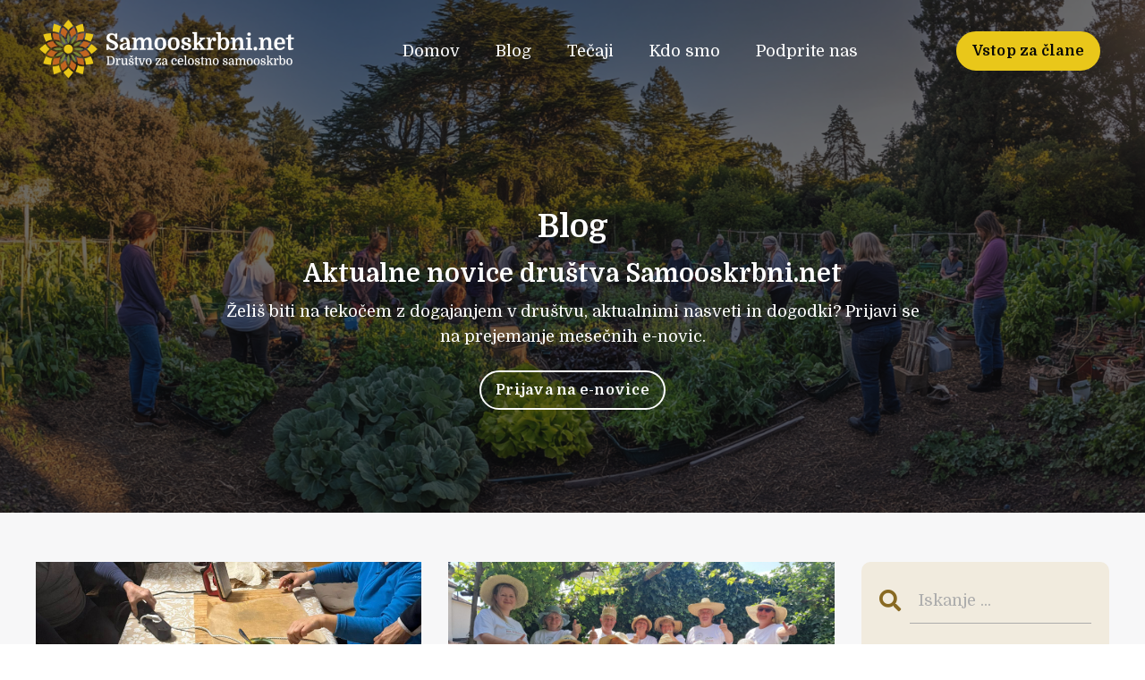

--- FILE ---
content_type: text/html; charset=utf-8
request_url: https://www.samooskrbni.net/blog?tag=nasveti
body_size: 12860
content:
<!doctype html>
<html lang="en">
  <head>
    
              <meta name="csrf-param" content="authenticity_token">
              <meta name="csrf-token" content="qmLgs8yP3AYpyiHKqKZGhA9Y5FIR+x6i1ykqwFE7a7iLBIA17gVOfs0mfKtb3YtN4YW+9KSHjbeNXqwplkWcQQ==">
            
    <title>
      
        Aktualni blog društva Samooskrbni.net
      
    </title>
    <meta charset="utf-8" />
    <meta http-equiv="x-ua-compatible" content="ie=edge, chrome=1">
    <meta name="viewport" content="width=device-width, initial-scale=1, shrink-to-fit=no">
    
      <meta name="description" content="Odkrijte aktualne novice in dogodke iz sveta samooskrbe, trajnostnega življenja, skupnostnega povezovanja, eko-inovacij... Nasveti iz prakse na Samooskrbni.net " />
    
    <meta property="og:type" content="website">
<meta property="og:url" content="https://www.samooskrbni.net/blog?tag=nasveti">
<meta name="twitter:card" content="summary_large_image">

<meta property="og:title" content="Aktualni blog društva Samooskrbni.net">
<meta name="twitter:title" content="Aktualni blog društva Samooskrbni.net">


<meta property="og:description" content="Odkrijte aktualne novice in dogodke iz sveta samooskrbe, trajnostnega življenja, skupnostnega povezovanja, eko-inovacij... Nasveti iz prakse na Samooskrbni.net ">
<meta name="twitter:description" content="Odkrijte aktualne novice in dogodke iz sveta samooskrbe, trajnostnega življenja, skupnostnega povezovanja, eko-inovacij... Nasveti iz prakse na Samooskrbni.net ">


<meta property="og:image" content="https://kajabi-storefronts-production.kajabi-cdn.com/kajabi-storefronts-production/file-uploads/sites/2147540469/images/38de40-5d4e-f7af-4375-36f33e5c658a_40e27611-0b99-4373-a03e-521167409720.jpg">
<meta name="twitter:image" content="https://kajabi-storefronts-production.kajabi-cdn.com/kajabi-storefronts-production/file-uploads/sites/2147540469/images/38de40-5d4e-f7af-4375-36f33e5c658a_40e27611-0b99-4373-a03e-521167409720.jpg">

    
      <link href="https://kajabi-storefronts-production.kajabi-cdn.com/kajabi-storefronts-production/sites/2147540469/images/Uoxo9lLVT3KYDVh9VUQf_Icon_DCSS_32px.png?v=2" rel="shortcut icon" />
    
    <link rel="canonical" href="https://www.samooskrbni.net/blog?tag=nasveti" />

    <!-- Google Fonts ====================================================== -->
    <link rel="preconnect" href="https://fonts.gstatic.com" crossorigin>
    <link rel="stylesheet" media="print" onload="this.onload=null;this.removeAttribute(&#39;media&#39;);" type="text/css" href="//fonts.googleapis.com/css?family=Domine:400,700,400italic,700italic&amp;display=swap" />

    <!-- Kajabi CSS ======================================================== -->
    <link rel="stylesheet" media="print" onload="this.onload=null;this.removeAttribute(&#39;media&#39;);" type="text/css" href="https://kajabi-app-assets.kajabi-cdn.com/assets/core-0d125629e028a5a14579c81397830a1acd5cf5a9f3ec2d0de19efb9b0795fb03.css" />

    

    <!-- Font Awesome Icons -->
    <link rel="stylesheet" media="print" onload="this.onload=null;this.removeAttribute(&#39;media&#39;);" type="text/css" crossorigin="anonymous" href="https://use.fontawesome.com/releases/v5.15.2/css/all.css" />

    <link rel="stylesheet" media="screen" href="https://kajabi-storefronts-production.kajabi-cdn.com/kajabi-storefronts-production/themes/2159179482/assets/styles.css?1757007796606125" />

    <!-- Customer CSS ====================================================== -->
    <!-- If you're using custom css that affects the first render of the page, replace async_style_link below with styesheet_tag -->
    <link rel="stylesheet" media="print" onload="this.onload=null;this.removeAttribute(&#39;media&#39;);" type="text/css" href="https://kajabi-storefronts-production.kajabi-cdn.com/kajabi-storefronts-production/themes/2159179482/assets/overrides.css?1757007796606125" />
    <style>
  /* Custom CSS Added Via Theme Settings */
  /* This creates bigger spacing between the main navigation menu items */

.header__content--desktop .link-list__link {
margin-left: 20px !important;
margin-right: 20px !important;
}


/* This underlines the main navigation menu items when hovering over them */

.header a.link-list__link:hover {
text-decoration: underline !important;
}


/* This modifies the form fields to have squared edges and only show the bottom border */

.form-control {
border-radius: 0px !important;
border-left-width: 0px !important;
border-top-width: 0px !important;
border-right-width: 0px !important;
background-color: #ffffff00 !important;
border-color: #ACACAC !important;
}


/* This removes the shadow from the form button */

.form-btn {
-webkit-box-shadow: 0 0px 0px rgb(0 0 0 / 10%) !important;
box-shadow: 0 0px 0px rgb(0 0 0 / 10%) !important;
}


/* This removes the rounded corners of the filter field as seen on the Announcements and Blog Search Pages  */

.filter__field {
border-radius: 0px !important;
}


/* This removes the shadow from buttons throughout the site */

.btn {
-webkit-box-shadow: 0 0px 0px rgb(0 0 0 / 10%) !important;
box-shadow: 0 0px 0px rgb(0 0 0 / 10%) !important;
}


/* This modifies the accordions to only show the bottom border */

.block-type--accordion .block {
border-top: 0px !important;
border-left: 0px !important;
border-right: 0px !important;
}


/* This adds more spacing between the login page title and login form fields */

h1.auth__title { 
margin-bottom: 40px; !important;
}


/* This reduces the h1 font size of the blog post title on the blog feed page on desktop  */

@media (min-width: 768px) {
h1.blog-post-body__title {
font-size: 58px !important;
}
}

/* This moves the podcast intro section up higher so that it is behind the transparent header. Delete this code if not using a transparent header for the website theme */

.podcast-intro { 
margin-top: -80px !important;
padding-top: 80px !important;
}


/* This moves the coaching product hero section up higher so that it is behind the transparent header. Delete this code if not using a transparent header for the website theme */

.coaching-programs__container { 
margin-top: -94px !important;
}

.coaching-programs__header  {
padding-top: 94px !important;
}


/* This removes the rounded corners on the error prompt */

.parsley-errors-list {
border-radius: 0px !important;
}


/* This removes the rounded corners on alert messages */

.alert {
border-radius: 0px !important;
}


/* This modifies the colors on the red alert message */

.alert--danger {
border-color: #7D251C !important;
color: #7D251C !important;
background-color: RGBA(125, 37, 28, 0.15) !important;
}

/* SAŠA MODIFIKACIJE */

/* Blog post - odmik prijave na novice */
.blog-post-optin {
    margin-top: 50px;
}
/* Blog post - velikost naslovov */
h1.blog-post-body__title {
        font-size: 38px !important;
}

/* Barva teksta pri loginu */
.form-group label {
        color: #feffff;
}

/* Meni v Moji knjižnici */
#block-1598294888647_0 .link-list__link {
    color: #463617;
    font-weight: 700;
    transition: background-color 0.3s ease; /* dodano za gladek prehod */
}
#block-1598294888647_0 .link-list__link:hover {
    background-color: orange;
    color: #463617; /* ohrani barvo besedila, če želite */
}


/* Mobile meni - style */
@media (max-width: 767px) {
    .header a.link-list__link {
        display: block;
        background: rgba(28, 28, 28, 0.8); /* Temnejša siva */
        max-width: 50%; /* Omeji širino na polovico */
        margin-left: auto; 
        margin-right: 10px;
        padding: 10px; 
        border-bottom: 1px dotted #fff; 
    }
    
    /* Odstrani belo linijo za zadnji element */
    .header a.link-list__link:last-child {
        border-bottom: none;
    }
}
</style>

    <!-- Kajabi Editor Only CSS ============================================ -->
    

    <!-- Header hook ======================================================= -->
    <link rel="alternate" type="application/rss+xml" title="Aktualni blog društva Samooskrbni.net" href="https://www.samooskrbni.net/blog.rss" /><script type="text/javascript">
  var Kajabi = Kajabi || {};
</script>
<script type="text/javascript">
  Kajabi.currentSiteUser = {
    "id" : "-1",
    "type" : "Guest",
    "contactId" : "",
  };
</script>
<script type="text/javascript">
  Kajabi.theme = {
    activeThemeName: "Samooskrbni 2025",
    previewThemeId: null,
    editor: false
  };
</script>
<meta name="turbo-prefetch" content="false">
<!-- Hotjar Tracking Code za https://samooskrbni.net -->
<script>
    (function(h,o,t,j,a,r){
        h.hj=h.hj||function(){(h.hj.q=h.hj.q||[]).push(arguments)};
        h._hjSettings={hjid:2771703,hjsv:6};
        a=o.getElementsByTagName('head')[0];
        r=o.createElement('script');r.async=1;
        r.src=t+h._hjSettings.hjid+j+h._hjSettings.hjsv;
        a.appendChild(r);
    })(window,document,'https://static.hotjar.com/c/hotjar-','.js?sv=');
</script>

<!-- Google tag (gtag.js) -->
<script async src="https://www.googletagmanager.com/gtag/js?id=G-FL9HSTSZJ3"></script>
<script>
  window.dataLayer = window.dataLayer || [];
  function gtag(){dataLayer.push(arguments);}
  gtag('js', new Date());

  gtag('config', 'G-FL9HSTSZJ3');
</script>
<script async src="https://www.googletagmanager.com/gtag/js?id=G-FL9HSTSZJ3"></script>
<script>
  window.dataLayer = window.dataLayer || [];
  function gtag(){dataLayer.push(arguments);}
  gtag('js', new Date());
  gtag('config', 'G-FL9HSTSZJ3');
</script>
<style type="text/css">
  #editor-overlay {
    display: none;
    border-color: #2E91FC;
    position: absolute;
    background-color: rgba(46,145,252,0.05);
    border-style: dashed;
    border-width: 3px;
    border-radius: 3px;
    pointer-events: none;
    cursor: pointer;
    z-index: 10000000000;
  }
  .editor-overlay-button {
    color: white;
    background: #2E91FC;
    border-radius: 2px;
    font-size: 13px;
    margin-inline-start: -24px;
    margin-block-start: -12px;
    padding-block: 3px;
    padding-inline: 10px;
    text-transform:uppercase;
    font-weight:bold;
    letter-spacing:1.5px;

    left: 50%;
    top: 50%;
    position: absolute;
  }
</style>
<script src="https://kajabi-app-assets.kajabi-cdn.com/vite/assets/track_analytics-999259ad.js" crossorigin="anonymous" type="module"></script><link rel="modulepreload" href="https://kajabi-app-assets.kajabi-cdn.com/vite/assets/stimulus-576c66eb.js" as="script" crossorigin="anonymous">
<link rel="modulepreload" href="https://kajabi-app-assets.kajabi-cdn.com/vite/assets/track_product_analytics-9c66ca0a.js" as="script" crossorigin="anonymous">
<link rel="modulepreload" href="https://kajabi-app-assets.kajabi-cdn.com/vite/assets/stimulus-e54d982b.js" as="script" crossorigin="anonymous">
<link rel="modulepreload" href="https://kajabi-app-assets.kajabi-cdn.com/vite/assets/trackProductAnalytics-3d5f89d8.js" as="script" crossorigin="anonymous">      <script type="text/javascript">
        if (typeof (window.rudderanalytics) === "undefined") {
          !function(){"use strict";window.RudderSnippetVersion="3.0.3";var sdkBaseUrl="https://cdn.rudderlabs.com/v3"
          ;var sdkName="rsa.min.js";var asyncScript=true;window.rudderAnalyticsBuildType="legacy",window.rudderanalytics=[]
          ;var e=["setDefaultInstanceKey","load","ready","page","track","identify","alias","group","reset","setAnonymousId","startSession","endSession","consent"]
          ;for(var n=0;n<e.length;n++){var t=e[n];window.rudderanalytics[t]=function(e){return function(){
          window.rudderanalytics.push([e].concat(Array.prototype.slice.call(arguments)))}}(t)}try{
          new Function('return import("")'),window.rudderAnalyticsBuildType="modern"}catch(a){}
          if(window.rudderAnalyticsMount=function(){
          "undefined"==typeof globalThis&&(Object.defineProperty(Object.prototype,"__globalThis_magic__",{get:function get(){
          return this},configurable:true}),__globalThis_magic__.globalThis=__globalThis_magic__,
          delete Object.prototype.__globalThis_magic__);var e=document.createElement("script")
          ;e.src="".concat(sdkBaseUrl,"/").concat(window.rudderAnalyticsBuildType,"/").concat(sdkName),e.async=asyncScript,
          document.head?document.head.appendChild(e):document.body.appendChild(e)
          },"undefined"==typeof Promise||"undefined"==typeof globalThis){var d=document.createElement("script")
          ;d.src="https://polyfill-fastly.io/v3/polyfill.min.js?version=3.111.0&features=Symbol%2CPromise&callback=rudderAnalyticsMount",
          d.async=asyncScript,document.head?document.head.appendChild(d):document.body.appendChild(d)}else{
          window.rudderAnalyticsMount()}window.rudderanalytics.load("2apYBMHHHWpiGqicceKmzPebApa","https://kajabiaarnyhwq.dataplane.rudderstack.com",{})}();
        }
      </script>
      <script type="text/javascript">
        if (typeof (window.rudderanalytics) !== "undefined") {
          rudderanalytics.page({"account_id":"130968","site_id":"2147540469"});
        }
      </script>
      <script type="text/javascript">
        if (typeof (window.rudderanalytics) !== "undefined") {
          (function () {
            function AnalyticsClickHandler (event) {
              const targetEl = event.target.closest('a') || event.target.closest('button');
              if (targetEl) {
                rudderanalytics.track('Site Link Clicked', Object.assign(
                  {"account_id":"130968","site_id":"2147540469"},
                  {
                    link_text: targetEl.textContent.trim(),
                    link_href: targetEl.href,
                    tag_name: targetEl.tagName,
                  }
                ));
              }
            };
            document.addEventListener('click', AnalyticsClickHandler);
          })();
        }
      </script>
<meta name='site_locale' content='en'><style type="text/css">
  /* Font Awesome 4 */
  .fa.fa-twitter{
    font-family:sans-serif;
  }
  .fa.fa-twitter::before{
    content:"𝕏";
    font-size:1.2em;
  }

  /* Font Awesome 5 */
  .fab.fa-twitter{
    font-family:sans-serif;
  }
  .fab.fa-twitter::before{
    content:"𝕏";
    font-size:1.2em;
  }
</style>
<link rel="stylesheet" href="https://cdn.jsdelivr.net/npm/@kajabi-ui/styles@1.0.4/dist/kajabi_products/kajabi_products.css" />
<script type="module" src="https://cdn.jsdelivr.net/npm/@pine-ds/core@3.14.0/dist/pine-core/pine-core.esm.js"></script>
<script nomodule src="https://cdn.jsdelivr.net/npm/@pine-ds/core@3.14.0/dist/pine-core/index.esm.js"></script>


  </head>
  <style>
  

  
    
      body {
        background-color: #ffffff;
      }
    
  
</style>
  <body id="encore-theme" class="background-light">
    

    <div id="section-header" data-section-id="header">

<style>
  /* Default Header Styles */
  .header {
    
      background-color: transparent;
    
    font-size: 18px;
  }
  .header a,
  .header a.link-list__link,
  .header a.link-list__link:hover,
  .header a.social-icons__icon,
  .header .user__login a,
  .header .dropdown__item a,
  .header .dropdown__trigger:hover {
    color: #ffffff;
  }
  .header .dropdown__trigger {
    color: #ffffff !important;
  }
  /* Mobile Header Styles */
  @media (max-width: 767px) {
    .header {
      
      font-size: 18px;
    }
    
    .header .hamburger__slices .hamburger__slice {
      
        background-color: #ffffff;
      
    }
    
      .header a.link-list__link, .dropdown__item a, .header__content--mobile {
        text-align: right;
      }
    
    .header--overlay .header__content--mobile  {
      padding-bottom: 20px;
    }
  }
  /* Sticky Styles */
  
</style>

<div class="hidden">
  
    
  
    
  
    
  
  
  
  
</div>

<header class="header header--overlay    header--close-on-scroll" kjb-settings-id="sections_header_settings_background_color">
  <div class="hello-bars">
    
      
    
      
    
      
    
  </div>
  
    <div class="header__wrap">
      <div class="header__content header__content--desktop background-unrecognized">
        <div class="container header__container media justify-content-left">
          
            
                <style>
@media (min-width: 768px) {
  #block-1555988494486 {
    text-align: right;
  }
} 
</style>

<div 
  id="block-1555988494486" 
  class="header__block header__block--logo header__block--show header__switch-content " 
  kjb-settings-id="sections_header_blocks_1555988494486_settings_stretch"
  
>
  

<style>
  #block-1555988494486 {
    line-height: 1;
  }
  #block-1555988494486 .logo__image {
    display: block;
    width: 300px;
  }
  #block-1555988494486 .logo__text {
    color: #000000;
  }
</style>

<a class="logo" href="/">
  
    
      <img loading="auto" class="logo__image" alt="Header Logo" kjb-settings-id="sections_header_blocks_1555988494486_settings_logo" src="https://kajabi-storefronts-production.kajabi-cdn.com/kajabi-storefronts-production/file-uploads/themes/2159179482/settings_images/ba4bacc-340-402a-baa5-e0dacc2216c5_Logo_DCSS_primarni_barvni_bel_600px.png" />
    
  
</a>
</div>
              
          
            
                <style>
@media (min-width: 768px) {
  #block-1607554198094 {
    text-align: center;
  }
} 
</style>

<div 
  id="block-1607554198094" 
  class="header__block header__switch-content header__block--menu stretch" 
  kjb-settings-id="sections_header_blocks_1607554198094_settings_stretch"
  
>
  <div class="link-list justify-content-center" kjb-settings-id="sections_header_blocks_1607554198094_settings_menu">
  
    <a class="link-list__link" href="https://www.samooskrbni.net/" >Domov</a>
  
    <a class="link-list__link" href="https://www.samooskrbni.net/blog" >Blog</a>
  
    <a class="link-list__link" href="https://www.samooskrbni.net/tecaji" >Tečaji</a>
  
    <a class="link-list__link" href="https://www.samooskrbni.net/kdo-smo" >Kdo smo</a>
  
    <a class="link-list__link" href="https://www.samooskrbni.net/donacija" >Podprite nas</a>
  
</div>
</div>
              
          
            
                <style>
@media (min-width: 768px) {
  #block-1730971417809 {
    text-align: left;
  }
} 
</style>

<div 
  id="block-1730971417809" 
  class="header__block header__switch-content header__block--cta " 
  kjb-settings-id="sections_header_blocks_1730971417809_settings_stretch"
  
>
  






<style>
  #block-1730971417809 .btn,
  [data-slick-id="1730971417809"] .block .btn {
    color: #070707;
    border-color: #e9c71a;
    border-radius: 30px;
    background-color: #e9c71a;
  }
  #block-1730971417809 .btn--outline,
  [data-slick-id="1730971417809"] .block .btn--outline {
    background: transparent;
    color: #e9c71a;
  }
</style>

<a class="btn btn--solid btn--small btn--auto" href="/login"   kjb-settings-id="sections_header_blocks_1730971417809_settings_btn_background_color" role="button">
  Vstop za člane
</a>
</div>
              
          
          
            <div class="hamburger hidden--desktop" kjb-settings-id="sections_header_settings_hamburger_color">
              <div class="hamburger__slices">
                <div class="hamburger__slice hamburger--slice-1"></div>
                <div class="hamburger__slice hamburger--slice-2"></div>
                <div class="hamburger__slice hamburger--slice-3"></div>
                <div class="hamburger__slice hamburger--slice-4"></div>
              </div>
            </div>
          
          
        </div>
      </div>
      <div class="header__content header__content--mobile">
        <div class="header__switch-content header__spacer"></div>
      </div>
    </div>
  
</header>

</div>
    <main>
      <div data-dynamic-sections=blog><div id="section-1607887261302" data-section-id="1607887261302"><style>
  
    #section-1607887261302 {
      background-image: url(https://kajabi-storefronts-production.kajabi-cdn.com/kajabi-storefronts-production/file-uploads/themes/2159179482/settings_images/806ced6-03bc-8ea6-46a5-7ed35b31c3fe_8f4eecab-0917-4d7e-9653-a5e68e3ad424.png);
      background-position: center;
    }
  
  #section-1607887261302 .section__overlay {
    position: absolute;
    width: 100%;
    height: 100%;
    left: 0;
    top: 0;
    background-color: rgba(15, 16, 18, 0.6);
  }
  #section-1607887261302 .sizer {
    padding-top: 40px;
    padding-bottom: 40px;
  }
  #section-1607887261302 .container {
    max-width: calc(1260px + 10px + 10px);
    padding-right: 10px;
    padding-left: 10px;
    
  }
  #section-1607887261302 .row {
    
  }
  #section-1607887261302 .container--full {
    width: 100%;
    max-width: calc(100% + 10px + 10px);
  }
  @media (min-width: 768px) {
    
      #section-1607887261302 {
        
      }
    
    #section-1607887261302 .sizer {
      padding-top: 100px;
      padding-bottom: 100px;
    }
    #section-1607887261302 .container {
      max-width: calc(1260px + 40px + 40px);
      padding-right: 40px;
      padding-left: 40px;
    }
    #section-1607887261302 .container--full {
      max-width: calc(100% + 40px + 40px);
    }
  }
  
  
</style>

<section kjb-settings-id="sections_1607887261302_settings_background_color"
  class="section
  
  
   background-dark "
  data-reveal-event=""
  data-reveal-offset=""
  data-reveal-units="seconds">
  <div class="sizer ">
    
    <div class="section__overlay"></div>
    <div class="container ">
      <div class="row align-items-center justify-content-center">
        
          




<style>
  /* flush setting */
  
  
  /* margin settings */
  #block-1607887261302_0, [data-slick-id="1607887261302_0"] {
    margin-top: 0px;
    margin-right: 0px;
    margin-bottom: 0px;
    margin-left: 0px;
  }
  #block-1607887261302_0 .block, [data-slick-id="1607887261302_0"] .block {
    /* border settings */
    border: 0px none black;
    border-radius: 0px;
    

    /* background color */
    
    /* default padding for mobile */
    
    
    
    /* mobile padding overrides */
    
    
    
    
    
  }

  @media (min-width: 768px) {
    /* desktop margin settings */
    #block-1607887261302_0, [data-slick-id="1607887261302_0"] {
      margin-top: 0px;
      margin-right: 0px;
      margin-bottom: 0px;
      margin-left: 0px;
    }
    #block-1607887261302_0 .block, [data-slick-id="1607887261302_0"] .block {
      /* default padding for desktop  */
      
      
      /* desktop padding overrides */
      
      
      
      
      
    }
  }
  /* mobile text align */
  @media (max-width: 767px) {
    #block-1607887261302_0, [data-slick-id="1607887261302_0"] {
      text-align: center;
    }
  }
</style>


<div
  id="block-1607887261302_0"
  class="
  block-type--text
  text-center
  col-8
  
  
  
    
  
  
  "
  
  data-reveal-event=""
  data-reveal-offset=""
  data-reveal-units="seconds"
  
    kjb-settings-id="sections_1607887261302_blocks_1607887261302_0_settings_width"
  
  
>
  <div class="block
    box-shadow-none
    "
    
      data-aos="none"
      data-aos-delay="0"
      data-aos-duration="0"
    
    
  >
    
    <style>
  
  #block-1577982541036_0 .btn {
    margin-top: 1rem;
  }
</style>


  <h2>Blog</h2>
<h4>Aktualne novice društva Samooskrbni.net</h4>
<p><span>Želiš biti na tekočem z dogajanjem v društvu, aktualnimi nasveti in dogodki? Prijavi se na prejemanje mesečnih e-novic.</span></p>



  






<style>
  #block-1607887261302_0 .btn,
  [data-slick-id="1607887261302_0"] .block .btn {
    color: #444444;
    border-color: #ffffff;
    border-radius: 30px;
    background-color: #ffffff;
  }
  #block-1607887261302_0 .btn--outline,
  [data-slick-id="1607887261302_0"] .block .btn--outline {
    background: transparent;
    color: #ffffff;
  }
</style>

<a class="btn btn--outline btn--small btn--auto" href="/resource_redirect/landing_pages/2148083181"   target="_blank" rel="noopener"  kjb-settings-id="sections_1607887261302_blocks_1607887261302_0_settings_btn_background_color" role="button">
  Prijava na e-novice
</a>

  </div>
</div>

        
      </div>
    </div>
  </div>
</section>
</div><div id="section-1599589855686" data-section-id="1599589855686"><style>
  
  .blog-listings {
    background-color: #f7f7f8;
  }
  .blog-listings .sizer {
    padding-top: 40px;
    padding-bottom: 40px;
  }
  .blog-listings .container {
    max-width: calc(1260px + 10px + 10px);
    padding-right: 10px;
    padding-left: 10px;
  }
  .blog-listing__panel {
    background-color: #ffffff;
    border-color: ;
    border-radius: 10px;
    border-style: none;
    border-width: 1px ;
  }
  .blog-listing__title {
    color:  !important;
  }
  .blog-listing__title:hover {
    color:  !important;
  }
  .blog-listing__date {
    color: ;
  }
  .tag {
    color: ;
    background-color: #e9c71a;
  }
  .tag:hover {
    color: ;
    background-color: #e9c71a;
  }
  .blog-listing__content {
    color: ;
  }
  .blog-listing__more {
    color: ;
  }
  @media (min-width: 768px) {
    
    .blog-listings .sizer {
      padding-top: 40px;
      padding-bottom: 40px;
    }
    .blog-listings .container {
      max-width: calc(1260px + 40px + 40px);
      padding-right: 40px;
      padding-left: 40px;
    }
  }
  .pag__link {
    color: ;
  }
  .pag__link--current {
    color: ;
  }
  .pag__link--disabled {
    color: ;
  }
</style>

<section class="blog-listings background-light" kjb-settings-id="sections_1599589855686_settings_background_color">
  <div class="sizer">
    
    <div class="container">
      <div class="row">
        
          <div class="col-lg-9">
        
          <div class="blog-listings__content blog-listings__content--grid-2">
            
              
                





<div class="blog-listing blog-listing--grid-2 blog-listing--has-media">
  
    <div class="blog-listing__media">
      
        
          <a href="/blog/srecanje-dobrih-vil">
            <img loading="auto" alt="" src="https://kajabi-storefronts-production.kajabi-cdn.com/kajabi-storefronts-production/file-uploads/blogs/2147506258/images/4a64e0-608b-df0d-ac35-4a3feeb4d_Dobre_vile_18.01.1.jpg" />
          </a>
        
      
    </div>
    <div class="blog-listing__data">
      <a class="h3 blog-listing__title" href="/blog/srecanje-dobrih-vil">Srečanje lokalnega tima DOBRE VILE</a>
      
        <span class="blog-listing__tags" kjb-settings-id="sections_1599589855686_settings_show_tags">
          
            
              <a class="tag" href="https://www.samooskrbni.net/blog?tag=baza+znanja">baza znanja</a>
            
              <a class="tag" href="https://www.samooskrbni.net/blog?tag=celostna+samooskrba">celostna samooskrba</a>
            
              <a class="tag" href="https://www.samooskrbni.net/blog?tag=nasveti">nasveti</a>
            
              <a class="tag" href="https://www.samooskrbni.net/blog?tag=nova+znanja">nova znanja</a>
            
          
        </span>
      
      
        <span class="blog-listing__date" kjb-settings-id="sections_1599589855686_settings_show_date">Jan 18, 2026</span>
      
      
      
        
          <div class="blog-listing__content"><div dir='auto'>Mentorica Mateja Reš piše: &quot;Spet smo bili povezani v akciji. In seveda konstruktivni debati. Podaljšati bi morali kaki dve uri da bi lahko naredili plan. Tako p...</div></div>
        
        <a class="blog-listing__more" href="/blog/srecanje-dobrih-vil" kjb-settings-id="sections_1599589855686_settings_read_more">Preberi dalje ...</a>
      
    </div>
  
</div>
              
                





<div class="blog-listing blog-listing--grid-2 blog-listing--has-media">
  
    <div class="blog-listing__media">
      
        
          <a href="/blog/mini-festival-ekofejst-prakticni-prikaz-uporabe-smilja-in-gabeza">
            <img loading="auto" alt="" src="https://kajabi-storefronts-production.kajabi-cdn.com/kajabi-storefronts-production/file-uploads/blogs/2147506258/images/7bb0778-1bf3-170-cd-54baf70dbdfc_Ekipa_Sonaravni_-_Samooskrbni_-Net_-_MINI_FESTIVAL_EKOFEJST_15-6_-_2025.jpg" />
          </a>
        
      
    </div>
    <div class="blog-listing__data">
      <a class="h3 blog-listing__title" href="/blog/mini-festival-ekofejst-prakticni-prikaz-uporabe-smilja-in-gabeza">Mini festival Ekofejst: praktični prikaz uporabe smilja in gabeza</a>
      
        <span class="blog-listing__tags" kjb-settings-id="sections_1599589855686_settings_show_tags">
          
            
              <a class="tag" href="https://www.samooskrbni.net/blog?tag=nasveti">nasveti</a>
            
              <a class="tag" href="https://www.samooskrbni.net/blog?tag=zdravje">zdravje</a>
            
              <a class="tag" href="https://www.samooskrbni.net/blog?tag=zeli%C5%A1%C4%8Darstvo">zeliščarstvo</a>
            
          
        </span>
      
      
        <span class="blog-listing__date" kjb-settings-id="sections_1599589855686_settings_show_date">Jul 02, 2025</span>
      
      
      
        
          <div class="blog-listing__content"><p data-start='115' data-end='557'><span>Na festivalu Mini Ekofejst v Žalcu so udeleženci z mentorico Ireno Rotar in člani skupine Sonaravni vrtovi društva Samooskrbni.net spoznali, kako iz smilja in g</span>...</p></div>
        
        <a class="blog-listing__more" href="/blog/mini-festival-ekofejst-prakticni-prikaz-uporabe-smilja-in-gabeza" kjb-settings-id="sections_1599589855686_settings_read_more">Preberi dalje ...</a>
      
    </div>
  
</div>
              
                





<div class="blog-listing blog-listing--grid-2 blog-listing--has-media">
  
    <div class="blog-listing__media">
      
        
          <a href="/blog/zeliscarska-sekcija-nasveti-repelent-proti-komarjem-klopom-in-drugim-insektom">
            <img loading="auto" alt="" src="https://kajabi-storefronts-production.kajabi-cdn.com/kajabi-storefronts-production/file-uploads/blogs/2147506258/images/00bcec2-a8a2-5430-bdcf-2ac201e1f53_REPELENT_PROTI_KOMARJEM_SESTAVApng.png" />
          </a>
        
      
    </div>
    <div class="blog-listing__data">
      <a class="h3 blog-listing__title" href="/blog/zeliscarska-sekcija-nasveti-repelent-proti-komarjem-klopom-in-drugim-insektom">Zeliščarska sekcija - NASVETI: REPELENT (proti komarjem, klopom in drugim insektom)</a>
      
        <span class="blog-listing__tags" kjb-settings-id="sections_1599589855686_settings_show_tags">
          
            
              <a class="tag" href="https://www.samooskrbni.net/blog?tag=nasveti">nasveti</a>
            
              <a class="tag" href="https://www.samooskrbni.net/blog?tag=recepti">recepti</a>
            
          
        </span>
      
      
        <span class="blog-listing__date" kjb-settings-id="sections_1599589855686_settings_show_date">Jun 30, 2025</span>
      
      
      
        
          <div class="blog-listing__content"><p>Smo v obdobju, ko so, zvečer, zjutraj ali v gozdu, prisotni različni insekti - od komarjev, klopov, mušic, obadov…<br/>Nasvet: sami si lahko izdelate repelent, ki na...</p></div>
        
        <a class="blog-listing__more" href="/blog/zeliscarska-sekcija-nasveti-repelent-proti-komarjem-klopom-in-drugim-insektom" kjb-settings-id="sections_1599589855686_settings_read_more">Preberi dalje ...</a>
      
    </div>
  
</div>
              
                





<div class="blog-listing blog-listing--grid-2 blog-listing--has-media">
  
    <div class="blog-listing__media">
      
        
          <a href="/blog/na-delavnici-o-nahrbtniku-prezivetja-opozorili-na-pomen-pripravljenosti-tudi-na-dopustu">
            <img loading="auto" alt="" src="https://kajabi-storefronts-production.kajabi-cdn.com/kajabi-storefronts-production/file-uploads/blogs/2147506258/images/dac0ef-fcdb-fd03-0b0d-5a8accf657b_Pripravljeni_na_vse.jpg" />
          </a>
        
      
    </div>
    <div class="blog-listing__data">
      <a class="h3 blog-listing__title" href="/blog/na-delavnici-o-nahrbtniku-prezivetja-opozorili-na-pomen-pripravljenosti-tudi-na-dopustu">Na delavnici o "nahrbtniku preživetja" opozorili na pomen pripravljenosti tudi na dopustu</a>
      
        <span class="blog-listing__tags" kjb-settings-id="sections_1599589855686_settings_show_tags">
          
            
              <a class="tag" href="https://www.samooskrbni.net/blog?tag=nasveti">nasveti</a>
            
              <a class="tag" href="https://www.samooskrbni.net/blog?tag=nnnp">nnnp</a>
            
          
        </span>
      
      
        <span class="blog-listing__date" kjb-settings-id="sections_1599589855686_settings_show_date">Jun 25, 2025</span>
      
      
      
        
          <div class="blog-listing__content"><p>Žalec, 18. junija 2025 – Na Ljudski univerzi Žalec je v okviru projekta Pripravljeni na vse potekala prva tematska delavnica z naslovom Ste res pripravljeni na ...</p></div>
        
        <a class="blog-listing__more" href="/blog/na-delavnici-o-nahrbtniku-prezivetja-opozorili-na-pomen-pripravljenosti-tudi-na-dopustu" kjb-settings-id="sections_1599589855686_settings_read_more">Preberi dalje ...</a>
      
    </div>
  
</div>
              
                





<div class="blog-listing blog-listing--grid-2 blog-listing--has-media">
  
    <div class="blog-listing__media">
      
        
          <a href="/blog/kaksno-vreme-se-nam-obeta-jun-sept-in-nasveti-za-poletne-setve">
            <img loading="auto" alt="" src="https://kajabi-storefronts-production.kajabi-cdn.com/kajabi-storefronts-production/file-uploads/blogs/2147506258/images/2a7b67-0288-08-1fe0-0108b1221a73_IMG_20250522_192512_1.jpg" />
          </a>
        
      
    </div>
    <div class="blog-listing__data">
      <a class="h3 blog-listing__title" href="/blog/kaksno-vreme-se-nam-obeta-jun-sept-in-nasveti-za-poletne-setve">Kakšno vreme se nam obeta JUN-SEPT in nasveti za poletne setve</a>
      
        <span class="blog-listing__tags" kjb-settings-id="sections_1599589855686_settings_show_tags">
          
            
              <a class="tag" href="https://www.samooskrbni.net/blog?tag=baza+znanja">baza znanja</a>
            
              <a class="tag" href="https://www.samooskrbni.net/blog?tag=napovedujemo">napovedujemo</a>
            
              <a class="tag" href="https://www.samooskrbni.net/blog?tag=nasveti">nasveti</a>
            
          
        </span>
      
      
        <span class="blog-listing__date" kjb-settings-id="sections_1599589855686_settings_show_date">May 23, 2025</span>
      
      
      
        
          <div class="blog-listing__content"><div class='xdj266r x11i5rnm xat24cr x1mh8g0r x1vvkbs x126k92a'>
<div dir='auto'>Na včerajšnjem zoom predavanju za člane društva je bila z nami Fanči Perdih, ki je naša &quot;strateška vremenarka&quot;.</div>
</div>
<div class='x11i5rnm xat24cr x1mh8g0r x1vvkbs xtlvy1s x126k92a'>
<div dir='auto'><span class='html-span xdj266r x11i5rnm xat24cr x1mh8g0r xexx8yu x4uap5 x18d9i69 xkhd6sd x1hl2dhg x16tdsg8 x1vvkbs'> </span>Še kako je držala vremenska napoved za p</div>...</div></div>
        
        <a class="blog-listing__more" href="/blog/kaksno-vreme-se-nam-obeta-jun-sept-in-nasveti-za-poletne-setve" kjb-settings-id="sections_1599589855686_settings_read_more">Preberi dalje ...</a>
      
    </div>
  
</div>
              
                





<div class="blog-listing blog-listing--grid-2 blog-listing--has-media">
  
    <div class="blog-listing__media">
      
        
          <a href="/blog/preizkuseni-nacini-za-pomoc-rastlinam-ob-pre-mokrem-vremenu">
            <img loading="auto" alt="" src="https://kajabi-storefronts-production.kajabi-cdn.com/kajabi-storefronts-production/file-uploads/blogs/2147506258/images/c006568-758b-5553-f7bc-b5aeef113fec_Moker_april.jpg" />
          </a>
        
      
    </div>
    <div class="blog-listing__data">
      <a class="h3 blog-listing__title" href="/blog/preizkuseni-nacini-za-pomoc-rastlinam-ob-pre-mokrem-vremenu">Preizkušeni načini za pomoč rastlinam ob (pre)mokrem vremenu</a>
      
        <span class="blog-listing__tags" kjb-settings-id="sections_1599589855686_settings_show_tags">
          
            
              <a class="tag" href="https://www.samooskrbni.net/blog?tag=nasveti">nasveti</a>
            
              <a class="tag" href="https://www.samooskrbni.net/blog?tag=sadike">sadike</a>
            
          
        </span>
      
      
        <span class="blog-listing__date" kjb-settings-id="sections_1599589855686_settings_show_date">Apr 21, 2025</span>
      
      
      
        
          <div class="blog-listing__content"><p>Izjemno moker začetek sezone se bo po napovedih setvenega koledarja nadaljeval. Tisti, ki že nekaj let zapisujemo in primerjamo vreme s tem, kar napovedujejo po...</p></div>
        
        <a class="blog-listing__more" href="/blog/preizkuseni-nacini-za-pomoc-rastlinam-ob-pre-mokrem-vremenu" kjb-settings-id="sections_1599589855686_settings_read_more">Preberi dalje ...</a>
      
    </div>
  
</div>
              
                





<div class="blog-listing blog-listing--grid-2 blog-listing--has-media">
  
    <div class="blog-listing__media">
      
        
          <a href="/blog/matejina-orehova-potica-naj-doma-zadisi-po-praznikih">
            <img loading="auto" alt="" src="https://kajabi-storefronts-production.kajabi-cdn.com/kajabi-storefronts-production/file-uploads/blogs/2147506258/images/58f41dd-1304-3afc-ee64-0bb6ff68dc44_Orehova_potica.jpg" />
          </a>
        
      
    </div>
    <div class="blog-listing__data">
      <a class="h3 blog-listing__title" href="/blog/matejina-orehova-potica-naj-doma-zadisi-po-praznikih">Matejina orehova potica: naj doma zadiši po praznikih</a>
      
        <span class="blog-listing__tags" kjb-settings-id="sections_1599589855686_settings_show_tags">
          
            
              <a class="tag" href="https://www.samooskrbni.net/blog?tag=baza+znanja">baza znanja</a>
            
              <a class="tag" href="https://www.samooskrbni.net/blog?tag=nasveti">nasveti</a>
            
              <a class="tag" href="https://www.samooskrbni.net/blog?tag=recepti">recepti</a>
            
          
        </span>
      
      
        <span class="blog-listing__date" kjb-settings-id="sections_1599589855686_settings_show_date">Apr 18, 2025</span>
      
      
      
        
          <div class="blog-listing__content"><p>Naša članica Mateja Reš je <strong>danes v TV oddaji Dobro jutro prikazala peko orehove potice</strong> pred kamerami. Posnetek oddaje <strong><a href='https://365.rtvslo.si/arhiv/dobro-jutro/175125573'>na povezavi</a></strong> deli z vsemi zainteresiranimi....</p></div>
        
        <a class="blog-listing__more" href="/blog/matejina-orehova-potica-naj-doma-zadisi-po-praznikih" kjb-settings-id="sections_1599589855686_settings_read_more">Preberi dalje ...</a>
      
    </div>
  
</div>
              
                





<div class="blog-listing blog-listing--grid-2 blog-listing--has-media">
  
    <div class="blog-listing__media">
      
        
          <a href="/blog/kako-semenimo-korencek">
            <img loading="auto" alt="" src="https://kajabi-storefronts-production.kajabi-cdn.com/kajabi-storefronts-production/file-uploads/blogs/2147506258/images/bbc5f1d-4e16-6abe-e115-7458855a50f_Semenenje_koren_ka.jpg" />
          </a>
        
      
    </div>
    <div class="blog-listing__data">
      <a class="h3 blog-listing__title" href="/blog/kako-semenimo-korencek">Kako semenimo korenček?</a>
      
        <span class="blog-listing__tags" kjb-settings-id="sections_1599589855686_settings_show_tags">
          
            
              <a class="tag" href="https://www.samooskrbni.net/blog?tag=nasveti">nasveti</a>
            
              <a class="tag" href="https://www.samooskrbni.net/blog?tag=semena">semena</a>
            
              <a class="tag" href="https://www.samooskrbni.net/blog?tag=%C5%A1tafeta+semen">štafeta semen</a>
            
          
        </span>
      
      
        <span class="blog-listing__date" kjb-settings-id="sections_1599589855686_settings_show_date">Jan 22, 2025</span>
      
      
      
        
          <div class="blog-listing__content"><p>Lani smo mnogi imeli težave s pridelavo korenčka. Temu so botrovala tudi slaba semena, zato smo zavihali rokave in se bomo potrudili pridelati svoja semena. Zak...</p></div>
        
        <a class="blog-listing__more" href="/blog/kako-semenimo-korencek" kjb-settings-id="sections_1599589855686_settings_read_more">Preberi dalje ...</a>
      
    </div>
  
</div>
              
                





<div class="blog-listing blog-listing--grid-2 blog-listing--has-media">
  
    <div class="blog-listing__media">
      
        
          <a href="/blog/ste-ze-testirali-kaljivost-semen">
            <img loading="auto" alt="" src="https://kajabi-storefronts-production.kajabi-cdn.com/kajabi-storefronts-production/file-uploads/blogs/2147506258/images/527b76b-4123-c157-5314-b550ecdd44ab_Test_kaljivosti.jpg" />
          </a>
        
      
    </div>
    <div class="blog-listing__data">
      <a class="h3 blog-listing__title" href="/blog/ste-ze-testirali-kaljivost-semen">Ste že testirali kaljivost semen?</a>
      
        <span class="blog-listing__tags" kjb-settings-id="sections_1599589855686_settings_show_tags">
          
            
              <a class="tag" href="https://www.samooskrbni.net/blog?tag=nasveti">nasveti</a>
            
              <a class="tag" href="https://www.samooskrbni.net/blog?tag=semena">semena</a>
            
              <a class="tag" href="https://www.samooskrbni.net/blog?tag=%C5%A1tafeta+semen">štafeta semen</a>
            
          
        </span>
      
      
        <span class="blog-listing__date" kjb-settings-id="sections_1599589855686_settings_show_date">Jan 22, 2025</span>
      
      
      
        
          <div class="blog-listing__content"><p>Ko kupujemo semena za našo samooskrbno vzgojo rastlin na naših vrtovih, jih vedno kaj tudi ostane. Sploh, če jih kupimo tudi na zalogo. Če semena pravilno shran...</p></div>
        
        <a class="blog-listing__more" href="/blog/ste-ze-testirali-kaljivost-semen" kjb-settings-id="sections_1599589855686_settings_read_more">Preberi dalje ...</a>
      
    </div>
  
</div>
              
                





<div class="blog-listing blog-listing--grid-2 blog-listing--has-media">
  
    <div class="blog-listing__media">
      
        
          <a href="/blog/prijavite-se-za-stafeto-semen-2025-ekoci">
            <img loading="auto" alt="" src="https://kajabi-storefronts-production.kajabi-cdn.com/kajabi-storefronts-production/file-uploads/blogs/2147506258/images/4ac808d-d4bc-e48b-fc18-8c230fa75b4__TAFETA_SEMEN_fi_ol.jpg" />
          </a>
        
      
    </div>
    <div class="blog-listing__data">
      <a class="h3 blog-listing__title" href="/blog/prijavite-se-za-stafeto-semen-2025-ekoci">Prijavite se za ŠTAFETO SEMEN 2025 (Ekoci)</a>
      
        <span class="blog-listing__tags" kjb-settings-id="sections_1599589855686_settings_show_tags">
          
            
              <a class="tag" href="https://www.samooskrbni.net/blog?tag=nasveti">nasveti</a>
            
              <a class="tag" href="https://www.samooskrbni.net/blog?tag=semena">semena</a>
            
              <a class="tag" href="https://www.samooskrbni.net/blog?tag=%C5%A1tafeta+semen">štafeta semen</a>
            
          
        </span>
      
      
        <span class="blog-listing__date" kjb-settings-id="sections_1599589855686_settings_show_date">Jan 21, 2025</span>
      
      
      
        
          <div class="blog-listing__content"><p><span>V Sloveniji smo izgubili že 80% avtohtonih semen. Prehranska varnost ni več samoumevna in v pričakovanju nove EU zakonodaje o novih genomskih tehnikah pridelave</span>...</p></div>
        
        <a class="blog-listing__more" href="/blog/prijavite-se-za-stafeto-semen-2025-ekoci" kjb-settings-id="sections_1599589855686_settings_read_more">Preberi dalje ...</a>
      
    </div>
  
</div>
              
                





<div class="blog-listing blog-listing--grid-2 blog-listing--has-media">
  
    <div class="blog-listing__media">
      
        
          <a href="/blog/pesto-iz-cesnovih-popkov">
            <img loading="auto" alt="" src="https://kajabi-storefronts-production.kajabi-cdn.com/kajabi-storefronts-production/file-uploads/blogs/2147506258/images/1d44022-ba10-13e-743b-d42660d11ac5_cesen_vrsicki_vrt.JPG" />
          </a>
        
      
    </div>
    <div class="blog-listing__data">
      <a class="h3 blog-listing__title" href="/blog/pesto-iz-cesnovih-popkov">Pesto iz česnovih popkov</a>
      
        <span class="blog-listing__tags" kjb-settings-id="sections_1599589855686_settings_show_tags">
          
            
              <a class="tag" href="https://www.samooskrbni.net/blog?tag=nasveti">nasveti</a>
            
              <a class="tag" href="https://www.samooskrbni.net/blog?tag=recepti">recepti</a>
            
          
        </span>
      
      
        <span class="blog-listing__date" kjb-settings-id="sections_1599589855686_settings_show_date">Jun 14, 2024</span>
      
      
      
        
          <div class="blog-listing__content"><p>To leto rja &quot;pobira&quot; česen, zato je dobro rešiti vse, kar se rešiti da. In česnovi popki so odličen material, ki ga ne smemo zavreči. Oglejte si, kako naredimo ...</p></div>
        
        <a class="blog-listing__more" href="/blog/pesto-iz-cesnovih-popkov" kjb-settings-id="sections_1599589855686_settings_read_more">Preberi dalje ...</a>
      
    </div>
  
</div>
              
                





<div class="blog-listing blog-listing--grid-2 blog-listing--has-media">
  
    <div class="blog-listing__media">
      
        
          <a href="/blog/vrtna-opravila-v-juniju">
            <img loading="auto" alt="" src="https://kajabi-storefronts-production.kajabi-cdn.com/kajabi-storefronts-production/file-uploads/blogs/2147506258/images/d3d13-12a4-27e6-2875-2a201f838f36_a0de8152-d447-447a-9e22-564bd6c8e1c1.jpg" />
          </a>
        
      
    </div>
    <div class="blog-listing__data">
      <a class="h3 blog-listing__title" href="/blog/vrtna-opravila-v-juniju">Vrtna opravila v juniju</a>
      
        <span class="blog-listing__tags" kjb-settings-id="sections_1599589855686_settings_show_tags">
          
            
              <a class="tag" href="https://www.samooskrbni.net/blog?tag=baza+znanja">baza znanja</a>
            
              <a class="tag" href="https://www.samooskrbni.net/blog?tag=nasveti">nasveti</a>
            
          
        </span>
      
      
        <span class="blog-listing__date" kjb-settings-id="sections_1599589855686_settings_show_date">Jun 04, 2024</span>
      
      
      
        
          <div class="blog-listing__content"><p><span style='font-size: 21px;'><strong>Vrtna opravila v juniju</strong></span><br/>Še kako drži letošnja kisla vremenska napoved naše Fanči Perdih, ki nam jo je, na osnovi konstelacij planetov in ozvezdij za prvo polovic...</p></div>
        
        <a class="blog-listing__more" href="/blog/vrtna-opravila-v-juniju" kjb-settings-id="sections_1599589855686_settings_read_more">Preberi dalje ...</a>
      
    </div>
  
</div>
              
              
                <div class="pag">
  
    <p class="pag__link pagination__link--prev pag__link--disabled">
      <i class="fa fa-arrow-left"></i>
    </p>
  
  
    
      
        <a class="pag__link pag__link--current" href="?page=1&amp;tag=nasveti">1</a>
      
    
      
        <a class="pag__link" href="?page=2&amp;tag=nasveti">2</a>
      
    
      
        <a class="pag__link" href="?page=3&amp;tag=nasveti">3</a>
      
    
  
  
    <a class="pag__link pag__link--next" href="/blog?tag=nasveti&page=2">
      <i class="fa fa-arrow-right"></i>
    </a>
  
</div>
              
            
          </div>
        </div>
        <style>
   .sidebar__panel {
     background-color: #f1ebde;
     border-color: ;
     border-radius: 10px;
     border-style: none;
     border-width: 20px ;
   }
</style>

<div class="col-lg-3  sidebar__container--top  ">
  <div class="sidebar" kjb-settings-id="sections_1599589855686_settings_show_sidebar">
    
      <div class="sidebar__panel box-shadow-none background-light">
    
      
        <div class="sidebar__block">
          
              <style>
  .sidebar-search__icon i {
    color: #886922;
  }
  .sidebar-search--1600115507943 ::-webkit-input-placeholder {
    color: ;
  }
  .sidebar-search--1600115507943 ::-moz-placeholder {
    color: ;
  }
  .sidebar-search--1600115507943 :-ms-input-placeholder {
    color: ;
  }
  .sidebar-search--1600115507943 :-moz-placeholder {
    color: ;
  }
  .sidebar-search--1600115507943 .sidebar-search__input {
    color: ;
  }
</style>

<div class="sidebar-search sidebar-search--1600115507943" kjb-settings-id="sections_1599589855686_blocks_1600115507943_settings_search_text">
  <form class="sidebar-search__form" action="/blog/search" method="get" role="search">
    <span class="sidebar-search__icon"><i class="fa fa-search"></i></span>
    <input class="form-control sidebar-search__input" type="search" name="q" placeholder="Iskanje ...">
  </form>
</div>
            
        </div>
      
        <div class="sidebar__block">
          
              <style>
  .sidebar-categories--1600115512118 {
    text-align: left;
  }
  .sidebar-categories--1600115512118 .sidebar-categories__title {
    color: #030303;
  }
  .sidebar-categories--1600115512118 .sidebar-categories__select {
    color:  !important;
  }
  .sidebar-categories--1600115512118 .sidebar-categories__link {
    color: ;
  }
  .sidebar-categories--1600115512118 .sidebar-categories__tag {
    color: ;
  }
</style>

<div class="sidebar-categories sidebar-categories--1600115512118">
  <p
    class="h5 sidebar-categories__title"
    kjb-settings-id="sections_1599589855686_blocks_1600115512118_settings_heading"
    
  >
    Rubrike
  </p>
  
    <a class="sidebar-categories__link" href="/blog" kjb-settings-id="sections_1599589855686_blocks_1600115512118_settings_all_tags">Prikaži vse rubrike</a>
    
      
        <a class="sidebar-categories__tag" href="https://www.samooskrbni.net/blog?tag=baza+znanja">baza znanja</a>
      
    
      
        <a class="sidebar-categories__tag" href="https://www.samooskrbni.net/blog?tag=celostna+samooskrba">celostna samooskrba</a>
      
    
      
        <a class="sidebar-categories__tag" href="https://www.samooskrbni.net/blog?tag=hrana">hrana</a>
      
    
      
        <a class="sidebar-categories__tag" href="https://www.samooskrbni.net/blog?tag=napovedujemo">napovedujemo</a>
      
    
      
        <a class="sidebar-categories__tag sidebar-categories__tag--active" href="https://www.samooskrbni.net/blog?tag=nasveti">nasveti</a>
      
    
      
        <a class="sidebar-categories__tag" href="https://www.samooskrbni.net/blog?tag=nnnp">nnnp</a>
      
    
      
        <a class="sidebar-categories__tag" href="https://www.samooskrbni.net/blog?tag=nova+znanja">nova znanja</a>
      
    
      
        <a class="sidebar-categories__tag" href="https://www.samooskrbni.net/blog?tag=novice+iz+dru%C5%A1tva">novice iz društva</a>
      
    
      
        <a class="sidebar-categories__tag" href="https://www.samooskrbni.net/blog?tag=poudarjeno">poudarjeno</a>
      
    
      
        <a class="sidebar-categories__tag" href="https://www.samooskrbni.net/blog?tag=razno">razno</a>
      
    
      
        <a class="sidebar-categories__tag" href="https://www.samooskrbni.net/blog?tag=recepti">recepti</a>
      
    
      
        <a class="sidebar-categories__tag" href="https://www.samooskrbni.net/blog?tag=sadike">sadike</a>
      
    
      
        <a class="sidebar-categories__tag" href="https://www.samooskrbni.net/blog?tag=sadjarstvo">sadjarstvo</a>
      
    
      
        <a class="sidebar-categories__tag" href="https://www.samooskrbni.net/blog?tag=samooskrba">samooskrba</a>
      
    
      
        <a class="sidebar-categories__tag" href="https://www.samooskrbni.net/blog?tag=semena">semena</a>
      
    
      
        <a class="sidebar-categories__tag" href="https://www.samooskrbni.net/blog?tag=skupna+pridelava">skupna pridelava</a>
      
    
      
        <a class="sidebar-categories__tag" href="https://www.samooskrbni.net/blog?tag=so-oskrba">so-oskrba</a>
      
    
      
        <a class="sidebar-categories__tag" href="https://www.samooskrbni.net/blog?tag=za+zdravje">za zdravje</a>
      
    
      
        <a class="sidebar-categories__tag" href="https://www.samooskrbni.net/blog?tag=zakonodaja">zakonodaja</a>
      
    
      
        <a class="sidebar-categories__tag" href="https://www.samooskrbni.net/blog?tag=zdravje">zdravje</a>
      
    
      
        <a class="sidebar-categories__tag" href="https://www.samooskrbni.net/blog?tag=zeli%C5%A1%C4%8Darstvo">zeliščarstvo</a>
      
    
      
        <a class="sidebar-categories__tag" href="https://www.samooskrbni.net/blog?tag=%C5%A1tafeta+semen">štafeta semen</a>
      
    
  
</div>
            
        </div>
      
        <div class="sidebar__block">
          
              

<style>
  .sidebar-custom--1732094271979 {
    text-align: left;
  }
  .sidebar-custom--1732094271979 .sidebar-custom__heading {
    color: ;
  }
</style>

<div class="sidebar-custom sidebar-custom--1732094271979">
  
  
  <div 
    class="sidebar-custom__content" 
    kjb-settings-id="sections_1599589855686_blocks_1732094271979_settings_content" 
    
  >
    <h5>Povezave</h5>
<p><span style="color: #444444;">Člani društva nas lahko sledite na Facebook-u.</span></p>
  </div>
  
    






<style>
  #btn-1732094271979 {
    border-color: #886922;
    border-radius: 30px;
    color: #444444;
    background-color: #886922;
  }
  #btn-1732094271979.btn--outline {
    background: transparent;
    color: #886922;
  }
</style>

<a
  id="btn-1732094271979"
  class="btn btn--outline btn--small btn--auto"
  href="https://www.facebook.com/groups/samooskrbni.net"
  
  
  kjb-settings-id="sections_1599589855686_blocks_1732094271979_settings_btn_background_color"
>Facebook skupina</a>
  
</div>
            
        </div>
      
    
      </div>
    
  </div>
</div>
      </div>
    </div>
  </div>
</section>

</div></div>
    </main>
    <div id="section-footer" data-section-id="footer">
  <style>
    #section-footer {
      -webkit-box-flex: 1;
      -ms-flex-positive: 1;
      flex-grow: 1;
      display: -webkit-box;
      display: -ms-flexbox;
      display: flex;
    }
    .footer {
      -webkit-box-flex: 1;
      -ms-flex-positive: 1;
      flex-grow: 1;
    }
  </style>

<style>
  .footer {
    background-color: #444444;
  }
  .footer, .footer__block {
    font-size: 14px;
    color: #ffffff;
  }
  .footer .logo__text {
    color: ;
  }
  .footer .link-list__links {
    width: 100%;
  }
  .footer a.link-list__link {
    color: #ffffff;
  }
  .footer .link-list__link:hover {
    color: #ffffff;
  }
  .copyright {
    color: ;
  }
  @media (min-width: 768px) {
    .footer, .footer__block {
      font-size: 14px;
    }
  }
  .powered-by a {
    color: #898989 !important;
  }
  
</style>

<footer class="footer   background-dark  " kjb-settings-id="sections_footer_settings_background_color">
  <div class="footer__content">
    <div class="container footer__container media">
      
        
            <div 
  id="block-1732096958190" 
  class="footer__block "
  
>
  

<style>
  #block-1732096958190 {
    line-height: 1;
  }
  #block-1732096958190 .logo__image {
    display: block;
    width: 200px;
  }
  #block-1732096958190 .logo__text {
    color: ;
  }
</style>

<a class="logo" href="/">
  
    
      <img loading="auto" class="logo__image" alt="Footer Logo" kjb-settings-id="sections_footer_blocks_1732096958190_settings_logo" src="https://kajabi-storefronts-production.kajabi-cdn.com/kajabi-storefronts-production/file-uploads/themes/2159179482/settings_images/f622a-bb7a-56cb-d785-31ce6f2bba_Logo_DCSS_primarni_bel_600px.png" />
    
  
</a>
</div>
          
      
        
            




<style>
  /* flush setting */
  
  
  /* margin settings */
  #block-1602193175296, [data-slick-id="1602193175296"] {
    margin-top: 0px;
    margin-right: 0px;
    margin-bottom: 0px;
    margin-left: 0px;
  }
  #block-1602193175296 .block, [data-slick-id="1602193175296"] .block {
    /* border settings */
    border: 4px  black;
    border-radius: 4px;
    

    /* background color */
    
      background-color: ;
    
    /* default padding for mobile */
    
      padding: 20px;
    
    
      padding: 20px;
    
    
      
        padding: 20px;
      
    
    /* mobile padding overrides */
    
    
      padding-top: 0px;
    
    
      padding-right: 0px;
    
    
      padding-bottom: 0px;
    
    
      padding-left: 0px;
    
  }

  @media (min-width: 768px) {
    /* desktop margin settings */
    #block-1602193175296, [data-slick-id="1602193175296"] {
      margin-top: 0px;
      margin-right: 0px;
      margin-bottom: 0px;
      margin-left: 0px;
    }
    #block-1602193175296 .block, [data-slick-id="1602193175296"] .block {
      /* default padding for desktop  */
      
        padding: 30px;
      
      
        
          padding: 30px;
        
      
      /* desktop padding overrides */
      
      
        padding-top: 0px;
      
      
        padding-right: 0px;
      
      
        padding-bottom: 0px;
      
      
        padding-left: 0px;
      
    }
  }
  /* mobile text align */
  @media (max-width: 767px) {
    #block-1602193175296, [data-slick-id="1602193175296"] {
      text-align: center;
    }
  }
</style>


<div
  id="block-1602193175296"
  class="
  block-type--link_list
  text-left
  col-
  
  
  
  
  "
  
  data-reveal-event=""
  data-reveal-offset=""
  data-reveal-units=""
  
    kjb-settings-id="sections_footer_blocks_1602193175296_settings_width"
  
  
>
  <div class="block
    box-shadow-
    "
    
      data-aos="-"
      data-aos-delay=""
      data-aos-duration=""
    
    
  >
    
    <style>
  #block-1602193175296 .link-list__title {
    color: ;
  }
  #block-1602193175296 .link-list__link {
    color: ;
  }
</style>



<div class="link-list link-list--row link-list--desktop-left link-list--mobile-center">
  
  <div class="link-list__links" kjb-settings-id="sections_footer_blocks_1602193175296_settings_menu">
    
      <a class="link-list__link" href="https://www.samooskrbni.net/tecaji" >Tečaji</a>
    
      <a class="link-list__link" href="https://www.samooskrbni.net/kdo-smo" >Kdo smo</a>
    
      <a class="link-list__link" href="https://www.samooskrbni.net/stik" >Stik z nami</a>
    
      <a class="link-list__link" href="https://www.samooskrbni.net/politika-zasebnosti" >Politika zasebnosti</a>
    
      <a class="link-list__link" href="https://www.samooskrbni.net/clanarina" >Članarina</a>
    
  </div>
</div>
  </div>
</div>

          
      
        
            <div 
  id="block-1555988525205" 
  class="footer__block "
  
>
  <span class="copyright" kjb-settings-id="sections_footer_blocks_1555988525205_settings_copyright" role="presentation">
  &copy; 2026 Društvo za celostno samooskrbo
</span>
</div>
          
      
    </div>
    
  </div>

</footer>

</div>
    <div id="section-exit_pop" data-section-id="exit_pop"><style>
  #exit-pop .modal__content {
    background: ;
  }
  
</style>






</div>
    <div id="section-two_step" data-section-id="two_step"><style>
  #two-step .modal__content {
    background: ;
  }
  
</style>

<div class="modal two-step" id="two-step" kjb-settings-id="sections_two_step_settings_two_step_edit">
  <div class="modal__content background-unrecognized">
    <div class="close-x">
      <div class="close-x__part"></div>
      <div class="close-x__part"></div>
    </div>
    <div class="modal__body row text- align-items-start justify-content-left">
      
         
              




<style>
  /* flush setting */
  
  
  /* margin settings */
  #block-1585757540189, [data-slick-id="1585757540189"] {
    margin-top: 0px;
    margin-right: 0px;
    margin-bottom: 0px;
    margin-left: 0px;
  }
  #block-1585757540189 .block, [data-slick-id="1585757540189"] .block {
    /* border settings */
    border: 4px none black;
    border-radius: 4px;
    

    /* background color */
    
    /* default padding for mobile */
    
    
    
    /* mobile padding overrides */
    
      padding: 0;
    
    
    
    
    
  }

  @media (min-width: 768px) {
    /* desktop margin settings */
    #block-1585757540189, [data-slick-id="1585757540189"] {
      margin-top: 0px;
      margin-right: 0px;
      margin-bottom: 0px;
      margin-left: 0px;
    }
    #block-1585757540189 .block, [data-slick-id="1585757540189"] .block {
      /* default padding for desktop  */
      
      
      /* desktop padding overrides */
      
        padding: 0;
      
      
      
      
      
    }
  }
  /* mobile text align */
  @media (max-width: 767px) {
    #block-1585757540189, [data-slick-id="1585757540189"] {
      text-align: ;
    }
  }
</style>


<div
  id="block-1585757540189"
  class="
  block-type--image
  text-
  col-12
  
  
  
  
  "
  
  data-reveal-event=""
  data-reveal-offset=""
  data-reveal-units=""
  
    kjb-settings-id="sections_two_step_blocks_1585757540189_settings_width"
  
  
>
  <div class="block
    box-shadow-none
    "
    
      data-aos="-"
      data-aos-delay=""
      data-aos-duration=""
    
    
  >
    
    

<style>
  #block-1585757540189 .block,
  [data-slick-id="1585757540189"] .block {
    display: flex;
    justify-content: flex-start;
  }
  #block-1585757540189 .image,
  [data-slick-id="1585757540189"] .image {
    width: 100%;
    overflow: hidden;
    
    border-radius: 4px;
    
  }
  #block-1585757540189 .image__image,
  [data-slick-id="1585757540189"] .image__image {
    width: 100%;
    
  }
  #block-1585757540189 .image__overlay,
  [data-slick-id="1585757540189"] .image__overlay {
    
      opacity: 0;
    
    background-color: #fff;
    border-radius: 4px;
    
  }
  
  #block-1585757540189 .image__overlay-text,
  [data-slick-id="1585757540189"] .image__overlay-text {
    color:  !important;
  }
  @media (min-width: 768px) {
    #block-1585757540189 .block,
    [data-slick-id="1585757540189"] .block {
        display: flex;
        justify-content: flex-start;
    }
    #block-1585757540189 .image__overlay,
    [data-slick-id="1585757540189"] .image__overlay {
      
        opacity: 0;
      
    }
    #block-1585757540189 .image__overlay:hover {
      opacity: 1;
    }
  }
  
</style>

<div class="image">
  
    
        <img loading="auto" class="image__image" alt="" kjb-settings-id="sections_two_step_blocks_1585757540189_settings_image" src="https://kajabi-storefronts-production.kajabi-cdn.com/kajabi-storefronts-production/themes/2159179482/assets/placeholder.png?1757007796606125" />
    
    
  
</div>
  </div>
</div>

            
      
         
              




<style>
  /* flush setting */
  
  
  /* margin settings */
  #block-1585757543890, [data-slick-id="1585757543890"] {
    margin-top: 0px;
    margin-right: 0px;
    margin-bottom: 0px;
    margin-left: 0px;
  }
  #block-1585757543890 .block, [data-slick-id="1585757543890"] .block {
    /* border settings */
    border: 4px none black;
    border-radius: 4px;
    

    /* background color */
    
    /* default padding for mobile */
    
    
    
    /* mobile padding overrides */
    
    
    
    
    
  }

  @media (min-width: 768px) {
    /* desktop margin settings */
    #block-1585757543890, [data-slick-id="1585757543890"] {
      margin-top: 0px;
      margin-right: 0px;
      margin-bottom: 0px;
      margin-left: 0px;
    }
    #block-1585757543890 .block, [data-slick-id="1585757543890"] .block {
      /* default padding for desktop  */
      
      
      /* desktop padding overrides */
      
      
      
      
      
    }
  }
  /* mobile text align */
  @media (max-width: 767px) {
    #block-1585757543890, [data-slick-id="1585757543890"] {
      text-align: center;
    }
  }
</style>


<div
  id="block-1585757543890"
  class="
  block-type--form
  text-center
  col-12
  
  
  
  
  "
  
  data-reveal-event=""
  data-reveal-offset=""
  data-reveal-units=""
  
    kjb-settings-id="sections_two_step_blocks_1585757543890_settings_width"
  
  
>
  <div class="block
    box-shadow-none
    "
    
      data-aos="-"
      data-aos-delay=""
      data-aos-duration=""
    
    
  >
    
    








<style>
  #block-1585757543890 .form-btn {
    border-color: #c26421;
    border-radius: 30px;
    background: #c26421;
    color: #444444;
  }
  #block-1585757543890 .btn--outline {
    color: #c26421;
    background: transparent;
  }
  #block-1585757543890 .disclaimer-text {
    font-size: 16px;
    margin-top: 1.25rem;
    margin-bottom: 0;
    color: #888;
  }
</style>



<div class="form">
  <div
    kjb-settings-id="sections_two_step_blocks_1585757543890_settings_text"
    
  >
    <h4>Join Our Free Trial</h4>
<p>Get started today before this once in a lifetime opportunity expires.</p>
  </div>
  
    
  
</div>
  </div>
</div>

          
      
    </div>
  </div>
</div>



</div>
    <!-- Javascripts ======================================================= -->
<script src="https://kajabi-app-assets.kajabi-cdn.com/assets/encore_core-9ce78559ea26ee857d48a83ffa8868fa1d6e0743c6da46efe11250e7119cfb8d.js"></script>
<script src="https://kajabi-storefronts-production.kajabi-cdn.com/kajabi-storefronts-production/themes/2159179482/assets/scripts.js?1757007796606125"></script>



<!-- Customer JS ======================================================= -->
<script>
  /* Custom JS Added Via Theme Settings */
  /* Javascript code goes here */
</script>
  </body>
</html>